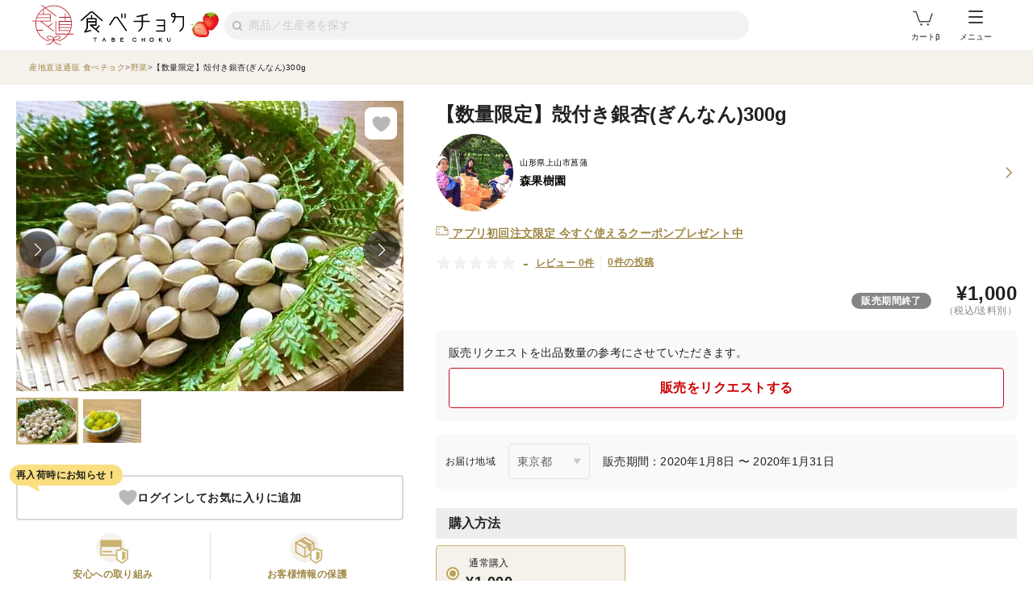

--- FILE ---
content_type: text/javascript
request_url: https://public-assets-cdn.tabechoku.com/entries/user/common-aeee30cb14e8732f49f3.js
body_size: 13056
content:
try{(function(){var w=typeof window<"u"?window:typeof global<"u"?global:typeof globalThis<"u"?globalThis:typeof self<"u"?self:{},j=new w.Error().stack;j&&(w._sentryDebugIds=w._sentryDebugIds||{},w._sentryDebugIds[j]="8095e88f-7653-4921-807c-c099c1e9b936",w._sentryDebugIdIdentifier="sentry-dbid-8095e88f-7653-4921-807c-c099c1e9b936")})()}catch{}(function(){try{var w=typeof window<"u"?window:typeof global<"u"?global:typeof globalThis<"u"?globalThis:typeof self<"u"?self:{};w._sentryModuleMetadata=w._sentryModuleMetadata||{},w._sentryModuleMetadata[new w.Error().stack]=(function(j){for(var f=1;f<arguments.length;f++){var O=arguments[f];if(O!=null)for(var a in O)O.hasOwnProperty(a)&&(j[a]=O[a])}return j})({},w._sentryModuleMetadata[new w.Error().stack],{"_sentryBundlerPluginAppKey:tabechoku-app":!0})}catch{}})(),(function(){try{var w=typeof window<"u"?window:typeof global<"u"?global:typeof globalThis<"u"?globalThis:typeof self<"u"?self:{};w.SENTRY_RELEASE={id:"tabechoku@production_f13b2379facc4f8c2f1a61b7885f0e3587358e0a"}}catch{}})(),(function(){"use strict";var w={34673:(function(a,g,s){var b=s(96519),y=s(27813);function p(){return C()==="pc"}function C(){return/Mobi|Android/i.test(navigator.userAgent)?"mobile":"pc"}function S(){const e=this.parentNode;if(!e)return;const t=document.createDocumentFragment();for(var n=arguments.length,r=new Array(n),i=0;i<n;i++)r[i]=arguments[i];for(const c of r)t.appendChild(c);this.nextSibling?e.insertBefore(t,this.nextSibling):e.appendChild(t)}function _(){window.NodeList&&!NodeList.prototype.forEach&&(NodeList.prototype.forEach=Array.prototype.forEach),Number.parseInt||(Number.parseInt=window.parseInt),window.msCrypto&&(window.crypto=window.msCrypto),window.Element&&typeof Element.prototype.after!="function"&&(Element.prototype.after=S)}var M=s(16280),u=s(96540),R=s(76467),$=s(5338),ae=s(34963);function D(){let e=arguments.length>0&&arguments[0]!==void 0?arguments[0]:document.documentElement;const t=e.getAttribute("data-current-user-info"),n={id:e.getAttribute("data-current-user-id"),name:e.getAttribute("data-current-user-name"),info:t?JSON.parse(t):null};return{env:e.getAttribute("data-app-env"),version:e.getAttribute("data-app-version"),currentUser:n}}function L(e){if(window.Sentry&&D().env==="production")window.Sentry.captureException(e);else throw e}function k(e){let t=arguments.length>1&&arguments[1]!==void 0?arguments[1]:"";e||L(new TypeError(`"${e}" must be truthy`+(t&&`: ${t}`)))}function ue(e){let t=arguments.length>1&&arguments[1]!==void 0?arguments[1]:"";typeof e!="string"&&L(new TypeError(`"${e}" must be a string`+(t&&`: ${t}`)))}function Nt(e){let t=arguments.length>1&&arguments[1]!==void 0?arguments[1]:"";return ue(e,t),e}function le(e){let t=arguments.length>1&&arguments[1]!==void 0?arguments[1]:"";typeof e!="number"&&L(new TypeError(`"${e}" must be a number`+(t&&`: ${t}`)))}function de(e){let t=arguments.length>1&&arguments[1]!==void 0?arguments[1]:"";return le(e,t),e}function fe(e){let t=arguments.length>1&&arguments[1]!==void 0?arguments[1]:"";typeof e!="boolean"&&L(new TypeError(`"${e}" must be a boolean`+(t&&`: ${t}`)))}function kt(e){let t=arguments.length>1&&arguments[1]!==void 0?arguments[1]:"";return fe(e,t),e}function me(e){let t=arguments.length>1&&arguments[1]!==void 0?arguments[1]:"";typeof e!="function"&&L(new TypeError(`"${e}" must be a function`+(t&&`: ${t}`)))}function Bt(e){let t=arguments.length>1&&arguments[1]!==void 0?arguments[1]:"";return me(e,t),e}function he(e){let t=arguments.length>1&&arguments[1]!==void 0?arguments[1]:"";Array.isArray(e)||L(new TypeError(`"${e}" must be an array`+(t&&`: ${t}`)))}function At(e){let t=arguments.length>1&&arguments[1]!==void 0?arguments[1]:"";return he(e,t),e}function ge(e){let t=arguments.length>1&&arguments[1]!==void 0?arguments[1]:"";e!==null&&typeof e=="object"||L(new TypeError(`"${e}" must be an object`+(t&&`: ${t}`)))}function Pt(e){let t=arguments.length>1&&arguments[1]!==void 0?arguments[1]:"";return ge(e,t),e}function pe(e){let t=arguments.length>1&&arguments[1]!==void 0?arguments[1]:"";(0,ae.default)(e)||L(new TypeError(`"${e}" must be a plain object`+(t&&`: ${t}`)))}function Ht(e){let t=arguments.length>1&&arguments[1]!==void 0?arguments[1]:"";return pe(e,t),e}function ye(e){let t=arguments.length>1&&arguments[1]!==void 0?arguments[1]:"";e instanceof HTMLElement||L(new TypeError(`"${e}" must be a HTML element`+(t&&`: ${t}`)))}function Rt(e){let t=arguments.length>1&&arguments[1]!==void 0?arguments[1]:"";return ye(e,t),e}var $t=s(64979);const we="UnavailableWebStorageError";class F extends Error{constructor(t){super(`"window.${t}" is unavailable`),this.type=t,this.name=we}}const be=e=>{let t;try{t=window[e];const n="__storage_test__";return t.setItem(n,n),t.removeItem(n),!0}catch(n){return n instanceof DOMException&&(n.code===22||n.code===1014||n.name==="QuotaExceededError"||n.name==="NS_ERROR_DOM_QUOTA_REACHED")&&t!=null&&t.length!==0}},J=e=>{if(!be(e))return{enabled:!1,getItem(){throw new F(e)},setItem(){throw new F(e)},removeItem(){throw new F(e)}};const t=window[e];return{enabled:!0,getItem(n){return t.getItem(n)},setItem(n,r){t.setItem(n,r)},removeItem(n){t.removeItem(n)}}},I=J("localStorage"),z=J("sessionStorage");var o=s(74848);const Ce=e=>{let{children:t}=e;return(0,o.jsx)("div",{role:"alert",style:{background:"crimson",color:"white",fontWeight:"bold",margin:"1em",padding:"1em"},children:t||"\u30A8\u30E9\u30FC\u304C\u767A\u751F\u3057\u307E\u3057\u305F\u3002\u3057\u3070\u3089\u304F\u3057\u3066\u304B\u3089\u3082\u3046\u4E00\u5EA6\u30DA\u30FC\u30B8\u3092\u518D\u8AAD\u307F\u8FBC\u307F\u3057\u3066\u304F\u3060\u3055\u3044\u3002\u3053\u306E\u30E1\u30C3\u30BB\u30FC\u30B8\u304C\u7E70\u308A\u8FD4\u3057\u8868\u793A\u3055\u308C\u308B\u5834\u5408\u306F\u3001\u904B\u55B6\u306B\u304A\u554F\u3044\u5408\u308F\u305B\u304F\u3060\u3055\u3044\u3002"})},Q=e=>{let{children:t,fallback:n,context:r}=e;const i=window.Sentry;return typeof i>"u"||!("ErrorBoundary"in i)?(console.warn("Sentry\u3092\u521D\u671F\u5316\u3067\u304D\u3066\u3044\u307E\u305B\u3093\u3002"),t):(0,o.jsx)(i.ErrorBoundary,{fallback:c=>{let{error:l}=c;return l instanceof Error&&l.name==="ChunkLoadError"&&ve()?(window.location.reload(),(0,o.jsx)("p",{style:{margin:"1em"},children:"\u518D\u8AAD\u307F\u8FBC\u307F\u4E2D\u2026"})):n??(0,o.jsx)(Ce,{})},beforeCapture:c=>{r&&c.setContext("react-component",r)},children:t})};function ve(){if(!z.enabled)return!1;const e="chunk-load-error-refreshed",t=()=>(z.setItem(e,Date.now().toString()),!0),n=z.getItem(e);return!n||Date.now()-Number(n)>=864e5?t():!1}const xe=(e,t)=>{const r=globalThis.Sentry;if(r===void 0){console.warn("Sentry\u3092\u521D\u671F\u5316\u3067\u304D\u3066\u3044\u307E\u305B\u3093\u3002");return}r.captureException(e,t)},Ee=function(e){let t=arguments.length>1&&arguments[1]!==void 0?arguments[1]:null;if(e==null)return t;if(e!==null&&typeof e=="object")return e;if(typeof e=="string")try{return JSON.parse(e)}catch(n){return xe(n),t}else throw new TypeError(`${e} \u306F\u610F\u56F3\u3057\u306A\u3044\u5024\u3067\u3059`)};function P(e,t){let{skipIfRootNotFound:n=!1,skipIfRootInvisible:r=!1,errorBoundaryProps:i={},needsCookieProvider:c=!1}=arguments.length>2&&arguments[2]!==void 0?arguments[2]:{},l,d,m;if(typeof e=="string")d=e,m=`"${d}"`,l=document.querySelectorAll(e);else if(e instanceof Element)m=`<${e.localName}>`,l=[e];else throw new Error(`\u4E0D\u6B63\u306A\u5F15\u6570: ${e}`);if(l.length===0&&n)return;k(l.length!==0,`${m} \u8981\u7D20\u304C\u5B58\u5728\u3057\u307E\u305B\u3093`),k(l.length===1,`${m} \u8981\u7D20\u304C\u8907\u6570\u5B58\u5728\u3057\u307E\u3059`);const[h]=l;if(k(h instanceof HTMLElement,`${m} \u8981\u7D20\u306FHTML\u8981\u7D20\u3067\u3042\u308B\u5FC5\u8981\u304C\u3042\u308A\u307E\u3059`),r&&_e(h))return;let v;h.hasAttribute("data-props")&&(v=Ee(h.getAttribute("data-props")),k(v,`${m} \u8981\u7D20\u306F\u59A5\u5F53\u306A data-props \u5C5E\u6027\u3092\u3082\u3064\u5FC5\u8981\u304C\u3042\u308A\u307E\u3059`)),(0,$.createRoot)(h).render((0,o.jsx)(u.StrictMode,{children:c?(0,o.jsx)(R.CookiesProvider,{children:(0,o.jsx)(Q,{...i,children:t(v??{})})}):(0,o.jsx)(Q,{...i,children:t(v??{})})}))}function _e(e){return e.offsetParent===null}function je(){let{offset:e=0,callback:t}=arguments.length>0&&arguments[0]!==void 0?arguments[0]:{};document.addEventListener("click",n=>{const r=n.target;if(!(r instanceof Element))return;const i=r.closest('a[href^="#"]');if(!i)return;const c=i.getAttribute("href")??"";if(c.length<=1)return;const l=document.getElementById(c.slice(1));if(l){if(n.preventDefault(),window.history.pushState(null,"",c),e>0){const d=l.getBoundingClientRect().top+window.scrollY-e;window.scrollTo({behavior:"smooth",top:d})}else l.scrollIntoView({behavior:"smooth",block:"start"});t&&t(i)}})}const Se=e=>{let{style:t,fill:n="none",className:r}=e;return(0,o.jsxs)("svg",{width:"24",height:"24",viewBox:"0 0 24 24",style:t,fill:n,className:r,children:[(0,o.jsx)("path",{fillRule:"evenodd",clipRule:"evenodd",d:"M9.7914 19.9742C10.1844 19.8433 10.6091 20.0556 10.7401 20.4486C10.8609 20.811 11.2664 21.25 12.1048 21.25C12.9542 21.25 13.3548 20.8121 13.4656 20.4604C13.5901 20.0653 14.0113 19.8459 14.4063 19.9704C14.8014 20.0949 15.0208 20.5161 14.8963 20.9111C14.569 21.9498 13.5411 22.75 12.1048 22.75C10.6574 22.75 9.65339 21.9319 9.31706 20.9229C9.18607 20.53 9.39844 20.1052 9.7914 19.9742Z",fill:"#504E47"}),(0,o.jsx)("path",{fillRule:"evenodd",clipRule:"evenodd",d:"M12.1048 1.25C10.7615 1.25 9.64198 2.25043 9.47225 3.55882C7.63321 4.20439 6.60191 5.44327 6.03975 6.55894C5.735 7.16373 5.568 7.73042 5.47665 8.14689C5.4308 8.3559 5.40349 8.52939 5.38744 8.65398C5.3794 8.71635 5.37415 8.76668 5.37081 8.80333C5.36913 8.82166 5.36793 8.83659 5.36709 8.84792L5.36608 8.86219L5.36576 8.86725L5.36564 8.86926L5.36554 8.87091L6.11307 8.91422C5.37165 8.87126 5.36557 8.8713 5.36554 8.87092L5.36429 8.89258V15.1524C5.36429 15.2801 5.35127 15.3817 5.32945 15.4557C5.30861 15.5263 5.28676 15.5489 5.28085 15.5544L5.27206 15.5628C5.26063 15.5737 5.24327 15.5896 5.22128 15.6097L5.22123 15.6097C5.11606 15.7058 4.9052 15.8984 4.73233 16.11C4.52318 16.3659 4.25 16.7841 4.25 17.3143V18.4095C4.25 19.1666 4.8715 19.7881 5.62857 19.7881H18.5619C19.319 19.7881 19.9405 19.1666 19.9405 18.4095V17.3199C19.9471 16.7954 19.6807 16.3767 19.4774 16.1212C19.3016 15.9002 19.0923 15.7064 18.9854 15.6075L18.9854 15.6075C18.9746 15.5975 18.9648 15.5885 18.9563 15.5805C18.9496 15.5743 18.9437 15.5687 18.9385 15.5638C18.9291 15.5546 18.9047 15.5252 18.8822 15.4509C18.8591 15.3742 18.8452 15.2724 18.8452 15.1524V8.89258L18.844 8.87091L18.0952 8.91429C18.844 8.87091 18.8439 8.86965 18.8439 8.86926L18.8438 8.86725L18.8434 8.86219L18.8424 8.84792C18.8416 8.83659 18.8404 8.82166 18.8387 8.80333C18.8354 8.76668 18.8301 8.71635 18.8221 8.65398C18.806 8.52939 18.7787 8.3559 18.7329 8.14689C18.6415 7.73042 18.4745 7.16373 18.1698 6.55894C17.6076 5.44325 16.5763 4.20433 14.7371 3.55878C14.568 2.2611 13.4602 1.25 12.1048 1.25ZM6.86458 8.93982L6.86429 8.94335V15.1524C6.86429 15.5472 6.79651 16.1915 6.30501 16.6505C6.26469 16.6889 6.22593 16.7246 6.18828 16.7592C6.08462 16.8546 5.98946 16.9421 5.89386 17.0591C5.76253 17.2198 5.75 17.3016 5.75 17.3143V18.2881H18.4405L18.4406 17.3009C18.4406 17.3028 18.4415 17.2836 18.4205 17.2368C18.3989 17.1887 18.3612 17.1275 18.3035 17.055C18.2064 16.9328 18.1031 16.8364 17.9948 16.7353L17.9948 16.7353L17.9947 16.7353C17.9638 16.7064 17.9324 16.6771 17.9006 16.6467L17.8992 16.6454C17.5195 16.2802 17.3915 15.7986 17.3565 15.4091H11.3C11.1943 15.4091 11.1134 15.294 11.1134 15.1435V14.2137C11.1134 14.0632 11.1943 13.9481 11.3 13.9481H17.3452V8.94335L17.3449 8.93982C17.3432 8.92059 17.3399 8.88869 17.3344 8.84569C17.3233 8.75953 17.3031 8.62967 17.2677 8.46829C17.1966 8.14398 17.066 7.70175 16.8302 7.23392C16.3658 6.31224 15.4942 5.28401 13.8002 4.83975L13.1535 4.67014L13.248 4.00822C13.2522 3.97899 13.2553 3.95523 13.2573 3.9349C13.2593 3.91449 13.2595 3.90529 13.2595 3.90476C13.2595 3.26891 12.7453 2.75 12.1048 2.75C11.4689 2.75 10.95 3.26427 10.95 3.90476C10.95 3.92054 10.9514 3.9376 10.9615 4.00822L11.0561 4.67014L10.4093 4.83975C8.71531 5.28401 7.84372 6.31224 7.3793 7.23392C7.14357 7.70175 7.01295 8.14398 6.94181 8.46829C6.90641 8.62967 6.88624 8.75953 6.87514 8.84569C6.86959 8.88869 6.86634 8.92059 6.86458 8.93982Z",fill:"#504E47"})]})};let Me=Object.assign||function(e){for(let t=1;t<arguments.length;t++){let n=arguments[t];for(let r in n)Object.prototype.hasOwnProperty.call(n,r)&&(e[r]=n[r])}return e};function Le(e,t){let n={};for(let r in e)t.indexOf(r)>=0||Object.prototype.hasOwnProperty.call(e,r)&&(n[r]=e[r]);return n}var Ie=(e=>{let{styles:t={}}=e,n=Le(e,["styles"]);return u.createElement("svg",Me({xmlns:"http://www.w3.org/2000/svg",viewBox:"0 0 512 512"},n),u.createElement("path",{d:"M256 32C114.6 32 0 125.1 0 240c0 49.6 21.4 95 57 130.7C44.5 421.1 2.7 466 2.2 466.5c-2.2 2.3-2.8 5.7-1.5 8.7S4.8 480 8 480c66.3 0 116-31.8 140.6-51.4 32.7 12.3 69 19.4 107.4 19.4 141.4 0 256-93.1 256-208S397.4 32 256 32z"}))});const X=e=>(0,o.jsxs)("svg",{viewBox:"0 0 487 487",...e,children:[(0,o.jsx)("path",{d:"M16.8 285h39.7v158.7c0 9.4 7.7 17 17 17h116.2c9.4 0 17-7.6 17-17V327.5h70.8v116.2c0 9.4 7.6 17 17 17H405c9.4 0 17-7.6 17-17V285h48.2c6.8 0 13-4.2 15.6-10.5 2.5-6.2 1.1-13.6-3.7-18.4L260.5 31.4c-6.5-6.5-17.3-6.8-23.8-.3L5.2 255.8c-5.1 4.8-6.5 12.2-4 18.7C3.8 281 10 285 16.8 285zM248 67.4L429.4 251H405c-9.4 0-17 7.7-17 17v158.7h-76.5V310.5c0-9.4-7.6-17-17-17H189.7c-9.4 0-17 7.6-17 17v116.2H90.5V268c0-9.4-7.7-17-17-17H58.8L248 67.4zM102 66.3V177"}),(0,o.jsx)("path",{d:"M102 192c-8.3 0-15-6.7-15-15V66.3c0-8.3 6.7-15 15-15s15 6.7 15 15V177c0 8.3-6.7 15-15 15zM157.5 147.7c-8.3 0-15-6.7-15-15V66.3c0-8.3 6.7-15 15-15s15 6.7 15 15v66.3c0 8.3-6.7 15.1-15 15.1z"}),(0,o.jsx)("path",{d:"M157.5 81.3H102c-8.3 0-15-6.7-15-15s6.7-15 15-15h55.5c8.3 0 15 6.7 15 15s-6.7 15-15 15z"})]}),Te=e=>(0,o.jsx)("svg",{viewBox:"0 0 528.899 528.899",width:"1em",height:"1em",...e,children:(0,o.jsx)("path",{d:"M328.883 89.125l107.59 107.589-272.34 272.34L56.604 361.465l272.279-272.34zm189.23-25.948l-47.981-47.981c-18.543-18.543-48.653-18.543-67.259 0l-45.961 45.961 107.59 107.59 53.611-53.611c14.382-14.383 14.382-37.577 0-51.959zM.3 512.69c-1.958 8.812 5.998 16.708 14.811 14.565l119.891-29.069L27.473 390.597.3 512.69z"})}),Oe=e=>(0,o.jsx)("svg",{id:"_x32_",style:{width:"256px",height:"256px",opacity:"1"},viewBox:"0 0 512 512",...e,children:(0,o.jsx)("path",{d:"M487.592 8.508v-.016H383.307l-21.748 82.682H0l51.516 196.211h258.346l-10.002 37.986H61.838l12.879 49.052H337.73l83.387-316.877h65.98c.121.002.234.035.358.035 13.554 0 24.545-10.99 24.545-24.545 0-13.507-10.918-24.454-24.408-24.528zM89.359 238.332l-25.808-98.108h285.07l-25.811 98.108H89.359zM107.363 400.649c-28.355 0-51.426 23.07-51.426 51.43s23.07 51.43 51.426 51.43c28.328 0 51.375-23.07 51.375-51.43s-23.046-51.43-51.375-51.43zM295.496 400.649c-28.359 0-51.43 23.07-51.43 51.43s23.07 51.43 51.43 51.43c28.328 0 51.375-23.07 51.375-51.43s-23.047-51.43-51.375-51.43z",style:{fill:"#4b4b4b"}})});let Ne=Object.assign||function(e){for(let t=1;t<arguments.length;t++){let n=arguments[t];for(let r in n)Object.prototype.hasOwnProperty.call(n,r)&&(e[r]=n[r])}return e};function ke(e,t){let n={};for(let r in e)t.indexOf(r)>=0||Object.prototype.hasOwnProperty.call(e,r)&&(n[r]=e[r]);return n}var Be=(e=>{let{styles:t={}}=e,n=ke(e,["styles"]);return u.createElement("svg",Ne({id:"\u30EC\u30A4\u30E4\u30FC_1",xmlns:"http://www.w3.org/2000/svg",viewBox:"0 0 46 46"},n),u.createElement("switch",null,u.createElement("g",null,u.createElement("path",{style:{fill:"none",stroke:n.fill,strokeWidth:3,strokeMiterlimit:10},className:t.st0||"st0",d:"M44.2 22.9c0 4.1-1.1 7.9-3.1 11.2-.8 1.3 4.2 9.1 3.1 10.1s-8.6-4.1-10.1-3.1c-3.2 2-7.1 3.1-11.2 3.1-11.8 0-21.3-9.5-21.3-21.3S11.2 1.6 22.9 1.6s21.3 9.6 21.3 21.3z"}),u.createElement("path",{style:{fill:"none"},id:"_x3C_\u30B9\u30E9\u30A4\u30B9_x3E_",className:t.st1||"st1",d:"M0 0h46v46H0z"}))))});function Ae(e){let{style:t,fill:n,className:r}=e;return(0,o.jsx)("svg",{width:"26",height:"24",viewBox:"0 0 26 24",xmlns:"http://www.w3.org/2000/svg",style:t,fill:n,className:r,children:(0,o.jsx)("g",{id:"Cart",children:(0,o.jsxs)("g",{id:"Group",children:[(0,o.jsx)("path",{id:"Vector",d:"M1 3.70322H4.2266L8.63793 16.5H21.5493L25 6.31036",stroke:"#504E47",strokeWidth:"1.6",strokeMiterlimit:"10",strokeLinecap:"round",strokeLinejoin:"round"}),(0,o.jsx)("path",{id:"Vector_2",d:"M12 20.271C12 20.8233 11.5523 21.271 11 21.271C10.4477 21.271 10 20.8233 10 20.271C10 19.7187 10.4477 19.271 11 19.271C11.5523 19.271 12 19.7187 12 20.271Z",fill:"#504E47",stroke:"#504E47"}),(0,o.jsx)("path",{id:"Vector_3",d:"M20.6569 20.271C20.6569 20.8233 20.2092 21.271 19.6569 21.271C19.1046 21.271 18.6569 20.8233 18.6569 20.271C18.6569 19.7187 19.1046 19.271 19.6569 19.271C20.2092 19.271 20.6569 19.7187 20.6569 20.271Z",fill:"#504E47",stroke:"#504E47"})]})})})}let Pe=Object.assign||function(e){for(let t=1;t<arguments.length;t++){let n=arguments[t];for(let r in n)Object.prototype.hasOwnProperty.call(n,r)&&(e[r]=n[r])}return e};function He(e,t){let n={};for(let r in e)t.indexOf(r)>=0||Object.prototype.hasOwnProperty.call(e,r)&&(n[r]=e[r]);return n}var Re=(e=>{let{styles:t={}}=e,n=He(e,["styles"]);return u.createElement("svg",Pe({id:"\u30EC\u30A4\u30E4\u30FC_1",xmlns:"http://www.w3.org/2000/svg",viewBox:"0 0 53 46"},n),u.createElement("switch",null,u.createElement("g",null,u.createElement("path",{className:t.st0||"st0",d:"M39.5 3c4.1 0 7.8 2.7 9.5 6.8 2.1 5.1.7 10.7-3.7 15.2-5.5 5.6-15.2 14.3-19 17.3-3.8-3-13.4-11.8-19-17.3C1.3 18.9 3 12.7 4 10.3 5.8 6 9.7 3.1 13.9 3.1c3.5 0 7.1 2 10.2 5.9l2.2 2.8L28.6 9c3.5-3.9 7.3-6 10.9-6m0-3c-4.1 0-8.8 2-13.2 7.1-4-5-8.4-7-12.5-7-11.3 0-19.7 15.7-8.5 27C11.1 33 24 44.8 26.4 46c2.3-1.2 15.2-13 21.1-18.9C58.8 15.7 51 0 39.5 0z"}))))});let $e=Object.assign||function(e){for(let t=1;t<arguments.length;t++){let n=arguments[t];for(let r in n)Object.prototype.hasOwnProperty.call(n,r)&&(e[r]=n[r])}return e};function De(e,t){let n={};for(let r in e)t.indexOf(r)>=0||Object.prototype.hasOwnProperty.call(e,r)&&(n[r]=e[r]);return n}var Fe=(e=>{let{styles:t={}}=e,n=De(e,["styles"]);return u.createElement("svg",$e({id:"\u30EC\u30A4\u30E4\u30FC_1",xmlns:"http://www.w3.org/2000/svg",viewBox:"0 0 53 46"},n),u.createElement("switch",null,u.createElement("g",null,u.createElement("path",{className:t.st0||"st0",d:"M26.4 44.2C23.1 41.8 12 31.8 6.4 26 1.7 21.4.3 15.3 2.6 9.7c2.1-5 6.5-8.2 11.3-8.2 4 0 7.9 2.2 11.3 6.4l1.1 1.4 1.2-1.4c3.7-4.3 7.9-6.6 12-6.6 4.7 0 8.9 3 10.9 7.8 2.3 5.6.8 11.9-4 16.8-5.7 5.9-16.7 16-20 18.3z"}),u.createElement("path",{className:t.st0||"st0",d:"M39.5 3c4.1 0 7.8 2.7 9.5 6.8 2.1 5.1.7 10.7-3.7 15.2-5.5 5.6-15.2 14.3-19 17.3-3.8-3-13.4-11.8-19-17.3C1.3 18.9 3 12.7 4 10.3 5.8 6 9.7 3.1 13.9 3.1c3.5 0 7.1 2 10.2 5.9l2.2 2.8L28.6 9c3.5-3.9 7.3-6 10.9-6m0-3c-4.1 0-8.8 2-13.2 7.1-4-5-8.4-7-12.5-7-11.3 0-19.7 15.7-8.5 27C11.1 33 24 44.8 26.4 46c2.3-1.2 15.2-13 21.1-18.9C58.8 15.7 51 0 39.5 0z"}))))});function ze(e){let{style:t,fill:n="none",className:r}=e;return(0,o.jsxs)("svg",{width:"26",height:"26",viewBox:"0 0 26 26",xmlns:"http://www.w3.org/2000/svg",style:t,fill:n,className:r,children:[(0,o.jsx)("path",{d:"M23.6667 13H17.1667L15 16.25H10.6667L8.5 13H2",stroke:"#4B4B4B",strokeWidth:"1.5",strokeLinecap:"round",strokeLinejoin:"round"}),(0,o.jsx)("path",{d:"M5.7375 5.2025L2 12.6667V19.1667C2 19.7413 2.22827 20.2924 2.6346 20.6987C3.04093 21.1051 3.59203 21.3333 4.16667 21.3333H21.5C22.0746 21.3333 22.6257 21.1051 23.0321 20.6987C23.4384 20.2924 23.6667 19.7413 23.6667 19.1667V12.6667L19.9292 5.2025C19.7498 4.84152 19.4733 4.53774 19.1307 4.3253C18.7881 4.11287 18.3931 4.00021 17.99 4H7.67667C7.27358 4.00021 6.87854 4.11287 6.53597 4.3253C6.19339 4.53774 5.91688 4.84152 5.7375 5.2025V5.2025Z",stroke:"#4B4B4B",strokeWidth:"1.5",strokeLinecap:"round",strokeLinejoin:"round"})]})}function Ve(e){let{style:t,fill:n="none",className:r}=e;return(0,o.jsx)("svg",{width:"10",height:"10",viewBox:"0 0 10 10",xmlns:"http://www.w3.org/2000/svg",style:t,fill:n,className:r,children:(0,o.jsx)("path",{fillRule:"evenodd",clipRule:"evenodd",d:"M1.16433 4.30728C1.16433 2.57148 2.57148 1.16433 4.30728 1.16433C6.04308 1.16433 7.45022 2.57148 7.45022 4.30728C7.45022 6.04308 6.04308 7.45022 4.30728 7.45022C2.57148 7.45022 1.16433 6.04308 1.16433 4.30728ZM4.30728 0.350098C2.12179 0.350098 0.350098 2.12179 0.350098 4.30728C0.350098 6.49276 2.12179 8.26445 4.30728 8.26445C5.24654 8.26445 6.10938 7.93721 6.78799 7.39052L8.69871 9.30124C8.75842 9.36638 8.86156 9.36638 8.9267 9.30124L9.46409 8.76385C9.52923 8.69871 9.52923 8.59557 9.46409 8.53586L7.531 6.60277C7.99279 5.95541 8.26445 5.16307 8.26445 4.30728C8.26445 2.12179 6.49276 0.350098 4.30728 0.350098Z",fill:"#B8B8B8"})})}let Ue=Object.assign||function(e){for(let t=1;t<arguments.length;t++){let n=arguments[t];for(let r in n)Object.prototype.hasOwnProperty.call(n,r)&&(e[r]=n[r])}return e};function We(e,t){let n={};for(let r in e)t.indexOf(r)>=0||Object.prototype.hasOwnProperty.call(e,r)&&(n[r]=e[r]);return n}var q=(e=>{let{styles:t={}}=e,n=We(e,["styles"]);return u.createElement("svg",Ue({id:"\u30EC\u30A4\u30E4\u30FC_1",xmlns:"http://www.w3.org/2000/svg",viewBox:"0 0 53 46"},n),u.createElement("path",{style:{fill:"none",stroke:n.fill,strokeWidth:3,strokeLinecap:"round",strokeLinejoin:"round",strokeMiterlimit:10},className:t.st0||"st0",d:"M50.7 2H2l18 17.3L25.3 44zM20.7 20L49.3 3.3M4.7 2.7h44"}))});let Ke=Object.assign||function(e){for(let t=1;t<arguments.length;t++){let n=arguments[t];for(let r in n)Object.prototype.hasOwnProperty.call(n,r)&&(e[r]=n[r])}return e};function Ge(e,t){let n={};for(let r in e)t.indexOf(r)>=0||Object.prototype.hasOwnProperty.call(e,r)&&(n[r]=e[r]);return n}var Ye=(e=>{let{styles:t={}}=e,n=Ge(e,["styles"]);return u.createElement("svg",Ke({xmlns:"http://www.w3.org/2000/svg",viewBox:"0 0 512 512"},n),u.createElement("path",{d:"M497.9 142.1l-46.1 46.1c-4.7 4.7-12.3 4.7-17 0l-111-111c-4.7-4.7-4.7-12.3 0-17l46.1-46.1c18.7-18.7 49.1-18.7 67.9 0l60.1 60.1c18.8 18.7 18.8 49.1 0 67.9zM284.2 99.8L21.6 362.4.4 483.9c-2.9 16.4 11.4 30.6 27.8 27.8l121.5-21.3 262.6-262.6c4.7-4.7 4.7-12.3 0-17l-111-111c-4.8-4.7-12.4-4.7-17.1 0zM124.1 339.9c-5.5-5.5-5.5-14.3 0-19.8l154-154c5.5-5.5 14.3-5.5 19.8 0s5.5 14.3 0 19.8l-154 154c-5.5 5.5-14.3 5.5-19.8 0zM88 424h48v36.3l-64.5 11.3-31.1-31.1L51.7 376H88v48z"}))});const Ze={heart:{component:Re,color:"#999999",active:{component:Fe,color:"#E04954"}},comment:{component:Be,color:"#999999",active:{component:Ie,color:"#000000"}},edit:{component:Te,color:"#464646"},pencilAlt:{component:Ye,color:"#ffffff"},bell:{component:Se,color:"#464646"},send:{component:q,color:"#999999",active:{component:q,color:"#3273dc"}},commentAlt:{component:X,color:"#999999",active:{component:X,color:"hsl(0, 0%, 4%)"}},cart:{component:Oe,color:"#464646"},headerCart:{component:Ae,color:"none"},search:{component:Ve,color:"none"},inbox:{component:ze,color:"none"}};function V(e){let{name:t,className:n="",width:r="1em",active:i=!1,height:c}=e;const l=Ze[t],d=i&&"active"in l,m=d?l.active.component:l.component,h=d?l.active.color:l.color;return(0,o.jsx)("span",{className:"is-icon icon",style:{width:r,height:c},children:(0,o.jsx)(m,{style:{width:r,height:c??"auto"},fill:h,className:n})})}const Je=()=>(0,o.jsx)(o.Fragment,{children:(0,o.jsxs)("div",{className:"btnInbox",children:[(0,o.jsx)(V,{name:"inbox",width:"35px",height:"23px"}),(0,o.jsx)("span",{children:"\u53D7\u4FE1BOX"})]})});var x=s(62764);class U extends Error{constructor(t,n,r,i){let c=`${t} ${n} => ${r.status} ${r.statusText??""}`.trim();i&&(c+=` (${i})`),super(c),Error.captureStackTrace&&Error.captureStackTrace(this,U),this.name="FetchError"}}async function ee(e,t){t&&Qe(t);const n=await fetch(e,Xe(t??{}));if(qe(n))throw new U(t?.method??"GET",e.toString(),n);return n}function Qe(e){const{jsonBody:t}=e;t!==void 0&&(k(e.body===void 0,"Disallowed to specify both `body` and `jsonBody`"),e.headers=e.headers??{},e.headers={...e.headers,"Content-Type":"application/json"},e.body=typeof t=="string"?t:JSON.stringify(t),delete e.jsonBody)}function Xe(e){return{...e,headers:{...e.headers,"X-Tabechoku-Requested-With":"Fetch"}}}function qe(e){let{ok:t,status:n}=e;return!(t||n===401||n===404||n===422)}const et=()=>(0,o.jsx)("span",{className:"c-badge"});class tt{constructor(){this.counts=()=>ee("/api/notifications/unread_counts")}}class nt extends u.Component{constructor(){let t=arguments.length>0&&arguments[0]!==void 0?arguments[0]:{};super(t),this.componentDidMount=()=>{this.mounted=!0,setTimeout(()=>{this.mounted&&this.notificationService.counts().then(n=>n.json()).then(n=>{const r=x.object({user_id:x.number(),unread_count:x.number()}),{unread_count:i}=r.parse(n);this.mounted&&this.setState({unreadCount:i})})},100)},this.state={unreadCount:0},this.mounted=!1,this.notificationService=new tt}componentWillUnmount(){this.mounted=!1}render(){const{unreadCount:t}=this.state;return(0,o.jsx)("div",{className:"icon-notification",children:(0,o.jsx)("div",{className:"dropdown is-right",children:(0,o.jsxs)("div",{className:"dropdown-trigger",children:[t>0?(0,o.jsx)(et,{}):null,(0,o.jsx)(V,{name:"bell",className:"icon-bell",width:"auto"}),(0,o.jsx)("span",{children:"\u901A\u77E5"})]})})})}}var rt=s(71083),ot=s(23224),te=s.n(ot);const ne=Symbol("CHANGE_SHOPPING_CART_ITEMS");function Dt(e){te().publish(ne,e)}function st(e){te().subscribe(ne,(t,n)=>e(n))}function it(e){let{count:t}=e;return(0,o.jsx)("span",{className:"badge",children:t})}class ct{constructor(){this.count=()=>{const t=new Promise(n=>{n({data:{count:0}})});if(I.enabled){const n=I.enabled&&I.getItem("shoppingCartToken");return n?rt.default.get("/api/shopping_carts/count",{params:{cart_token:n}}):t}else return t}}}class at extends u.Component{constructor(){let t=arguments.length>0&&arguments[0]!==void 0?arguments[0]:{};super(t),this.componentDidMount=()=>{this.mounted=!0,st(n=>{this.setState({count:n})}),this.notificationCartService.count().then(n=>{const r=n.data;this.mounted&&r&&"count"in r&&this.setState({count:de(r.count)})})},this.state={count:0},this.mounted=!1,this.notificationCartService=new ct}componentWillUnmount(){this.mounted=!1}render(){const{count:t}=this.state;return(0,o.jsxs)("div",{className:"btnCart",children:[t>0?(0,o.jsx)(it,{count:t}):null,(0,o.jsx)(V,{name:"headerCart",width:"35px",height:"23px"}),(0,o.jsx)("span",{children:"\u30AB\u30FC\u30C8\u03B2"})]})}}var Ft=s(18111),zt=s(7588);const re=function(e){const n=(arguments.length>1&&arguments[1]!==void 0?arguments[1]:document.documentElement).querySelector(e);if(n instanceof HTMLElement)return n;throw new TypeError(`The "${e}" element is not found`)};function oe(){const e="is-open",t=re("#js-headerMenuToggleBtn"),n=document.querySelectorAll(".js-headerMenuCloseBtn"),r=re("#js-headerMenu"),i=()=>{t.classList.add(e),r.style.display="block"},c=()=>{t.classList.remove(e),r.style.display="none"};return{openMenu:i,closeMenu:c,registerEvents:()=>{t.addEventListener("click",()=>{t.classList.contains(e)?c():i()}),n.forEach(d=>{d instanceof HTMLElement&&d.addEventListener("click",c)})}}}var ut=s(28918);function lt(e,t,n,r=0){const i=(0,u.useRef)(void 0),c=(0,u.useRef)(void 0),l=(0,u.useRef)(e),d=(0,u.useRef)(void 0),m=()=>{i.current&&(clearTimeout(i.current),i.current=void 0),c.current&&(clearTimeout(c.current),c.current=void 0)};return(0,ut.useUnmountEffect)(m),(0,u.useEffect)(()=>{l.current=e},t),(0,u.useMemo)(()=>{const h=()=>{if(m(),!d.current)return;const E=d.current;d.current=void 0,l.current.apply(E.this,E.args)},v=function(...E){i.current&&clearTimeout(i.current),d.current={args:E,this:this},i.current=setTimeout(h,n),r>0&&!c.current&&(c.current=setTimeout(h,r))};return Object.defineProperties(v,{length:{value:e.length},name:{value:`${e.name||"anonymous"}__debounced__${n}`}}),v},[n,r,...t])}function dt(e,t,n,r=0){(0,u.useEffect)(lt(e,t,n,r),t)}var ft=s(46942),se=s.n(ft);function mt(e){(0,u.useEffect)(()=>{if(!e)return;const t=document.body,{overflow:n,position:r,top:i}=t.style;if(n||r||i)return;const c=window.scrollY;return setTimeout(()=>{t.style.top=`-${c}px`,t.style.position="fixed",t.style.overflow="hidden"},100),()=>{t.style.removeProperty("overflow"),t.style.removeProperty("position"),t.style.removeProperty("top"),window.scrollTo(0,c)}},[e])}var Vt=s(44114),Ut=s(61701);const T=e=>{const{dataLayer:t}=e;if(t)return t},Wt=function(e,t){let{window:n=s.g.window}=arguments.length>2&&arguments[2]!==void 0?arguments[2]:{};const r={event:"select_item",ecommerce:{items:[{item_id:e}],item_list_id:t}};T(n)?.push({ecommerce:null},r)},Kt=function(e){let{window:t=s.g.window}=arguments.length>1&&arguments[1]!==void 0?arguments[1]:{};const n={event:"add_to_wishlist",ecommerce:{items:[{item_id:e}]}};T(t)?.push({ecommerce:null},n)},Gt=e=>{let{productId:t,productImageId:n,imageIndex:r,imageCount:i,window:c=s.g.window}=e;T(c)?.push({event:"slide_product_image",product_id:String(t),product_image_id:String(n),image_index:r,image_count:i})},Yt=e=>{let{productId:t,productImageId:n,imageIndex:r,imageCount:i,window:c=s.g.window}=e;T(c)?.push({event:"zoom_product_image",product_id:String(t),product_image_id:String(n),image_index:r,image_count:i})},ht=function(e){let{window:t=s.g.window}=arguments.length>1&&arguments[1]!==void 0?arguments[1]:{};T(t)?.push({event:"search",search_term:e})},Zt=function(e,t){let{window:n=globalThis.window}=arguments.length>2&&arguments[2]!==void 0?arguments[2]:{};const r={event:"view_item_list",ecommerce:{item_list_id:`chatbot_recommend-${t}`,items:e.map(i=>({item_id:i}))}};T(n)?.push({ecommerce:null},r)},Jt=function(e,t){let{window:n=globalThis.window}=arguments.length>2&&arguments[2]!==void 0?arguments[2]:{};const r={event:"select_item",ecommerce:{item_list_id:`chatbot_recommend-${t}`,items:[{item_id:String(e)}]}};T(n)?.push({ecommerce:null},r)},Qt=function(e){let t=arguments.length>1&&arguments[1]!==void 0?arguments[1]:"product_detail",{window:n=globalThis.window}=arguments.length>2&&arguments[2]!==void 0?arguments[2]:{};const r={event:"add_to_cart",ecommerce:{item_list_id:`${t}_recommend_combined_products`,items:e.map(i=>({item_id:i}))}};T(n)?.push({ecommerce:null},r)},gt=e=>{let{keyword:t,isOpened:n,onOpen:r,onClose:i,onChangeKeyword:c}=e;const l=(0,u.useRef)(null),[d,m]=(0,u.useState)(!0),h=()=>{n||r()},v=A=>{n&&c(A.target.value)},E=()=>{c(""),l.current&&(l.current.blur(),l.current.focus())},N=A=>{A.preventDefault(),i(),l.current&&l.current.blur()},G=()=>{m(!1)},Y=()=>{m(!0)},B=()=>n?(0,o.jsx)("button",{type:"button",className:"searchKeyword__closeBtn",onTouchEnd:N,onClick:N,children:"\u30AD\u30E3\u30F3\u30BB\u30EB"}):null,Z=()=>!t||!d?null:(0,o.jsx)("button",{type:"button",className:"searchKeyword__deleteBtn",onTouchEnd:E,onClick:E,children:(0,o.jsxs)("div",{className:"searchKeyword__deleteBtnContainer",children:[(0,o.jsx)("span",{}),(0,o.jsx)("span",{})]})});return(0,o.jsxs)("div",{className:"searchKeyword__wrap",children:[(0,o.jsx)(B,{}),(0,o.jsx)("input",{ref:l,type:"text",name:"keyword",value:t,className:"searchKeyword__field",placeholder:"\u5546\u54C1\uFF0F\u751F\u7523\u8005\u3092\u63A2\u3059",autoComplete:"off",enterKeyHint:"search",onChange:v,onFocus:h,onCompositionStart:G,onCompositionEnd:Y}),(0,o.jsx)(Z,{})]})};var Xt=s(13609);const W="searchKeywordHistories",ie=16,ce=function(){let e=arguments.length>0&&arguments[0]!==void 0?arguments[0]:ie;if(!I.enabled)return[];const t=I.getItem(W);return t==null?[]:JSON.parse(t).slice(0,e)},pt=e=>typeof e=="string"?e:`${e.keyword}_${e.searchCategory?.id}_${e.searchCategory?.includesDonatable}`,yt=e=>typeof e=="string"?(e=e.trim(),e===""?null:e):(e.keyword=e.keyword.trim(),e.keyword===""?null:e),H=e=>{if(!I.enabled)return;const t=yt(e);if(t==null)return;const n=ce();n.unshift(t);const r=[...new Map(n.map(i=>[pt(i),i])).values()];r.length>=ie&&r.pop(),I.setItem(W,JSON.stringify(r,void 0,1))},wt=()=>{I.enabled&&I.removeItem(W)};var qt=s(14603),en=s(47566),tn=s(98721);const bt=e=>{if(typeof e=="string"){const c=e.trim();return c.length===0?null:{keyword:c,url:`/products?keyword=${c}`,breadcrumb:[]}}const t=e.keyword.trim();if(t.length===0)return null;if(!e.searchCategory)return{keyword:t,url:`/products?keyword=${t}`,breadcrumb:[]};const n=e.searchCategory,r=[];n.breadcrumb.length>0&&r.push("\u30AB\u30C6\u30B4\u30EA\u30FC",...n.breadcrumb);let i=`/products/categories/${n.id}`;if(n.includesDonatable){r.push("\u3075\u308B\u3055\u3068\u7D0D\u7A0E");const c=new URLSearchParams;c.set("only_donatable","true"),c.set("categories[]",t),i=`/products?${c.toString()}`}return{keyword:t,url:i,breadcrumb:r}},K=e=>{let{item:t,labelText:n,onClick:r,utmEvent:i}=e;const c=()=>r(t),l=bt(t);if(!l)return null;const{keyword:d,url:m,breadcrumb:h}=l;return(0,o.jsxs)("a",{href:m,onClick:c,className:"menuItem","data-ga4-click":`search_form_${i}`,children:[(0,o.jsxs)("div",{className:"menuItem__text",children:[n&&(0,o.jsx)("div",{className:"menuItem__labelText",children:n}),d]}),!n&&h.length>0&&(0,o.jsx)("span",{className:"menuItem__breadcrumb",children:h.map((v,E)=>v.length>0&&(0,o.jsx)("span",{className:"menuItem__breadcrumbItem",children:v},E))})]})},Ct=10,vt=3,xt=(0,u.memo)(function(t){let{trendwords:n}=t;n=n.slice(0,vt);const r=Ct-n.length,[i,c]=(0,u.useState)(ce(r)),l=()=>{wt(),c([])};return(0,o.jsxs)("div",{className:"menuHistory__wrap",children:[(0,o.jsx)("div",{className:"menuList",children:i.length===0?(0,o.jsx)("div",{className:"menuItem menuItem__empty",children:"\u30AD\u30FC\u30EF\u30FC\u30C9\u5C65\u6B74\u306F\u3042\u308A\u307E\u305B\u3093"}):(0,o.jsxs)(o.Fragment,{children:[i.map((d,m)=>(0,o.jsx)(K,{item:d,utmEvent:"history",onClick:H},m)),(0,o.jsx)("div",{className:"menuItem menuHistory__deleteButton",children:(0,o.jsx)("button",{type:"button",className:"menuHistoryDeleteButton",onClick:l,children:"\u691C\u7D22\u5C65\u6B74\u3092\u524A\u9664\u3059\u308B"})})]})}),n.length>0&&(0,o.jsx)("div",{className:"menuList",children:n.map((d,m)=>(0,o.jsx)(K,{labelText:"\u30C8\u30EC\u30F3\u30C9",item:d,utmEvent:"trendword",onClick:H},m))}),(0,o.jsx)("div",{className:"menuList",children:(0,o.jsx)("a",{href:"/products/categories",className:"menuItem menuItem__link","data-ga4-click":"search_form_categories",children:"\u30AB\u30C6\u30B4\u30EA\u30FC\u304B\u3089\u63A2\u3059"})})]})}),Et=(0,u.memo)(function(t){let{suggestList:n}=t;return(0,o.jsx)("div",{className:"menuList",children:n.map((r,i)=>(0,o.jsx)(K,{item:r,utmEvent:"autocomplete",onClick:H},i))})}),_t=x.object({autocompletes:x.array(x.object({keyword:x.string(),search_category:x.object({id:x.string(),includes_donatable:x.boolean().optional(),breadcrumb:x.array(x.string()).optional()}).optional()}))}),jt=400;class St{constructor(t){this.autocompleteApiUrl=t,this.abortCtrl=void 0,this.timeout=void 0}async autocomplete(t){let{keyword:n}=t;this.abortCtrl?.signal?.aborted===!1&&(clearTimeout(this.timeout),this.abortCtrl.abort());const r=new AbortController;this.abortCtrl=r,this.timeout=setTimeout(()=>r.abort(),jt);const i=new URL(this.autocompleteApiUrl);i.searchParams.append("q",n);try{const c=await ee(i,{method:"GET",signal:this.abortCtrl.signal});if(clearTimeout(this.timeout),c.ok){const l=await c.json();return{autocompletes:_t.parse(l).autocompletes.map(h=>h.search_category?{keyword:h.keyword,searchCategory:{id:h.search_category.id,includesDonatable:h.search_category.includes_donatable??!1,breadcrumb:h.search_category.breadcrumb??[]}}:{keyword:h.keyword})}}}catch(c){if(!(c instanceof DOMException&&c.name==="AbortError"))throw c}finally{clearTimeout(this.timeout),this.timeout=void 0,this.abortCtrl=void 0}}}const Mt=10;class Lt{constructor(t){this.errorCount=0,this.suggestApi=new St(t)}async autocomplete(t){if(this.errorCount<4)try{const n=await this.suggestApi.autocomplete({keyword:t});return this.autocompleteToMenuItem(n).slice(0,Mt)}catch{this.errorCount+=1}return[]}autocompleteToMenuItem(t){if(t===void 0)return[];const n=[];if(t?.autocompletes||t?.autocompletes?.length===0)for(const r of t.autocompletes){const i=r.searchCategory;i?(n.push({keyword:r.keyword,searchCategory:{id:i.id,includesDonatable:!1,breadcrumb:i.breadcrumb}}),i?.includesDonatable&&n.push(r)):n.push(r.keyword)}return n}}const It=60,Tt=e=>{let{keyword:t,formActionUrl:n,autocompleteApiUrl:r,trendwords:i}=e;const[c,l]=(0,u.useState)(!1),[d,m]=(0,u.useState)(t),[h,v]=(0,u.useState)([]),E=(0,u.useRef)(new Lt(r)),N=(0,u.useRef)(null);mt(c),(0,u.useEffect)(()=>{c&&(oe().closeMenu(),N.current&&(N.current.scrollTop=0))},[c]),dt(()=>{d.length===0||d.length>10?v([]):E.current.autocomplete(d).then(v).catch(()=>v([]))},[d],It);const G=()=>{H(d),ht(d)},Y=()=>{c||l(!0)},B=()=>{c&&(m(t),l(!1))},Z=Ot=>{Ot.stopPropagation()},A=()=>c&&d.length>0?(0,o.jsx)(Et,{suggestList:h}):(0,o.jsx)(xt,{trendwords:i});return(0,o.jsx)("div",{className:se()("searchForm__container",{"is-open":c}),children:(0,o.jsxs)("form",{action:n,acceptCharset:"UTF-8",method:"get",onSubmit:G,children:[(0,o.jsx)("div",{className:se()("p-searchForm__overlay",{"no-display":!c}),onClick:B}),(0,o.jsx)(gt,{keyword:d,isOpened:c,onOpen:Y,onClose:B,onChangeKeyword:m}),(0,o.jsxs)("div",{className:"searchMenu__wrap",ref:N,onClick:B,children:[(0,o.jsx)("div",{className:"searchMenu__overlay"}),(0,o.jsx)("div",{className:"searchMenu",onClick:Z,children:(0,o.jsx)(A,{})})]})]})})};_(),(0,y.configure)({enforceActions:"never"}),b.default.start(),document.addEventListener("DOMContentLoaded",()=>{P("#react-search-form",t=>(0,o.jsx)(Tt,{...t}),{skipIfRootNotFound:!0}),P("#react-header-menu-inbox",t=>(0,o.jsx)(Je,{...t}),{skipIfRootNotFound:!0}),P("#react-header-menu-notification",()=>(0,o.jsx)(nt,{}),{skipIfRootNotFound:!0}),P("#react-header-menu-notification-cart",()=>(0,o.jsx)(at,{})),oe().registerEvents();const e=p()?80:100;je({offset:e})})})},j={};function f(a){var g=j[a];if(g!==void 0)return g.exports;var s=j[a]={id:a,loaded:!1,exports:{}};return w[a].call(s.exports,s,s.exports,f),s.loaded=!0,s.exports}f.m=w,(function(){var a=[];f.O=function(g,s,b,y){if(s){y=y||0;for(var p=a.length;p>0&&a[p-1][2]>y;p--)a[p]=a[p-1];a[p]=[s,b,y];return}for(var C=1/0,p=0;p<a.length;p++){for(var s=a[p][0],b=a[p][1],y=a[p][2],S=!0,_=0;_<s.length;_++)(y&!1||C>=y)&&Object.keys(f.O).every(function(D){return f.O[D](s[_])})?s.splice(_--,1):(S=!1,y<C&&(C=y));if(S){a.splice(p--,1);var M=b();M!==void 0&&(g=M)}}return g}})(),(function(){f.n=function(a){var g=a&&a.__esModule?function(){return a.default}:function(){return a};return f.d(g,{a:g}),g}})(),(function(){var a=Object.getPrototypeOf?function(s){return Object.getPrototypeOf(s)}:function(s){return s.__proto__},g;f.t=function(s,b){if(b&1&&(s=this(s)),b&8||typeof s=="object"&&s&&(b&4&&s.__esModule||b&16&&typeof s.then=="function"))return s;var y=Object.create(null);f.r(y);var p={};g=g||[null,a({}),a([]),a(a)];for(var C=b&2&&s;(typeof C=="object"||typeof C=="function")&&!~g.indexOf(C);C=a(C))Object.getOwnPropertyNames(C).forEach(function(S){p[S]=function(){return s[S]}});return p.default=function(){return s},f.d(y,p),y}})(),(function(){f.d=function(a,g){for(var s in g)f.o(g,s)&&!f.o(a,s)&&Object.defineProperty(a,s,{enumerable:!0,get:g[s]})}})(),(function(){f.g=(function(){if(typeof globalThis=="object")return globalThis;try{return this||new Function("return this")()}catch{if(typeof window=="object")return window}})()})(),(function(){f.o=function(a,g){return Object.prototype.hasOwnProperty.call(a,g)}})(),(function(){f.r=function(a){typeof Symbol<"u"&&Symbol.toStringTag&&Object.defineProperty(a,Symbol.toStringTag,{value:"Module"}),Object.defineProperty(a,"__esModule",{value:!0})}})(),(function(){f.nmd=function(a){return a.paths=[],a.children||(a.children=[]),a}})(),(function(){var a={7658:0};f.O.j=function(b){return a[b]===0};var g=function(b,y){var p=y[0],C=y[1],S=y[2],_,M,u=0;if(p.some(function($){return a[$]!==0})){for(_ in C)f.o(C,_)&&(f.m[_]=C[_]);if(S)var R=S(f)}for(b&&b(y);u<p.length;u++)M=p[u],f.o(a,M)&&a[M]&&a[M][0](),a[M]=0;return f.O(R)},s=self.webpackChunktabechoku=self.webpackChunktabechoku||[];s.forEach(g.bind(null,0)),s.push=g.bind(null,s.push.bind(s))})();var O=f.O(void 0,[7461],function(){return f(34673)});O=f.O(O)})();

//# sourceMappingURL=common-aeee30cb14e8732f49f3.js.map